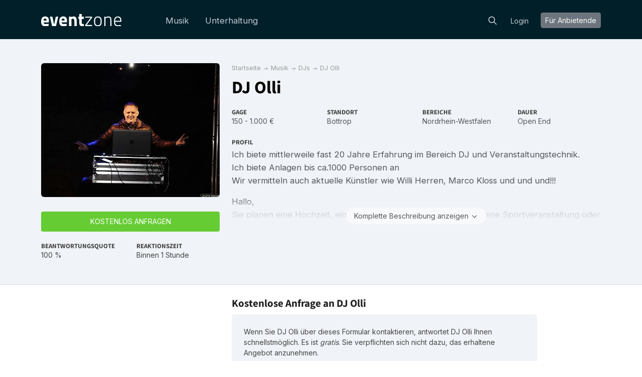

--- FILE ---
content_type: text/html; charset=utf-8
request_url: https://eventzone.de/dj-olli
body_size: 14981
content:
<!DOCTYPE html>
<html lang='de-DE'>
<head>
<meta charset='UTF-8'>
<title>DJ Olli → Hier direkt online buchen
</title>
<link href='https://fonts.googleapis.com' rel='preconnect'>
<link crossorigin='anonymous' href='https://fonts.gstatic.com' rel='preconnect'>
<link href='https://fonts.googleapis.com/css2?family=Inter:wght@200;300;400;700&amp;display=swap' rel='stylesheet'>

<style>
  /* latin-ext */
  @font-face {
    font-family: 'Source Sans Pro';
    font-style: normal;
    font-weight: 300;
    src: local('Source Sans Pro Light'), local('SourceSansPro-Light'), url(https://fonts.gstatic.com/s/sourcesanspro/v10/toadOcfmlt9b38dHJxOBGDOFnJNygIkrHciC8BWzbCz3rGVtsTkPsbDajuO5ueQw.woff2) format('woff2');
    unicode-range: U+0100-024F, U+1E00-1EFF, U+20A0-20AB, U+20AD-20CF, U+2C60-2C7F, U+A720-A7FF;
    font-display: swap;
  }
  /* latin */
  @font-face {
    font-display: swap;
    font-family: 'Source Sans Pro';
    font-style: normal;
    font-weight: 300;
    src: local('Source Sans Pro Light'), local('SourceSansPro-Light'), url(https://fonts.gstatic.com/s/sourcesanspro/v10/toadOcfmlt9b38dHJxOBGCP2LEk6lMzYsRqr3dHFImA.woff2) format('woff2');
    unicode-range: U+0000-00FF, U+0131, U+0152-0153, U+02C6, U+02DA, U+02DC, U+2000-206F, U+2074, U+20AC, U+2212, U+2215;
  }
  /* latin-ext */
  @font-face {
    font-display: swap;
    font-family: 'Source Sans Pro';
    font-style: normal;
    font-weight: 400;
    src: local('Source Sans Pro Regular'), local('SourceSansPro-Regular'), url(https://fonts.gstatic.com/s/sourcesanspro/v10/ODelI1aHBYDBqgeIAH2zlIa1YDtoarzwSXxTHggEXMw.woff2) format('woff2');
    unicode-range: U+0100-024F, U+1E00-1EFF, U+20A0-20AB, U+20AD-20CF, U+2C60-2C7F, U+A720-A7FF;
  }
  /* latin */
  @font-face {
    font-display: swap;
    font-family: 'Source Sans Pro';
    font-style: normal;
    font-weight: 400;
    src: local('Source Sans Pro Regular'), local('SourceSansPro-Regular'), url(https://fonts.gstatic.com/s/sourcesanspro/v10/ODelI1aHBYDBqgeIAH2zlJbPFduIYtoLzwST68uhz_Y.woff2) format('woff2');
    unicode-range: U+0000-00FF, U+0131, U+0152-0153, U+02C6, U+02DA, U+02DC, U+2000-206F, U+2074, U+20AC, U+2212, U+2215;
  }
  /* latin-ext */
  @font-face {
    font-display: swap;
    font-family: 'Source Sans Pro';
    font-style: normal;
    font-weight: 700;
    src: local('Source Sans Pro Bold'), local('SourceSansPro-Bold'), url(https://fonts.gstatic.com/s/sourcesanspro/v10/toadOcfmlt9b38dHJxOBGO4s1Ux4PuImWPk5fSr6HPL3rGVtsTkPsbDajuO5ueQw.woff2) format('woff2');
    unicode-range: U+0100-024F, U+1E00-1EFF, U+20A0-20AB, U+20AD-20CF, U+2C60-2C7F, U+A720-A7FF;
  }
  /* latin */
  @font-face {
    font-display: swap;
    font-family: 'Source Sans Pro';
    font-style: normal;
    font-weight: 700;
    src: local('Source Sans Pro Bold'), local('SourceSansPro-Bold'), url(https://fonts.gstatic.com/s/sourcesanspro/v10/toadOcfmlt9b38dHJxOBGJkF8H8ye47wsfpWywda8og.woff2) format('woff2');
    unicode-range: U+0000-00FF, U+0131, U+0152-0153, U+02C6, U+02DA, U+02DC, U+2000-206F, U+2074, U+20AC, U+2212, U+2215;
  }
</style>

<script type="application/ld+json">
//<![CDATA[
{
  "@context": "https://schema.org",
  "@graph": [
    {
      "@type": "AboutPage",
      "@id": "https://eventzone.de/about#webpage",
      "url": "https://eventzone.de/about",
      "inLanguage": "de-DE",
      "name": "Mogens Birk, Gründer von Eventzone",
      "isPartOf": {
        "@id": "https://eventzone.de/#website"
      },
      "about": {
        "@id": "https://eventzone.de/#org"
      },
      "breadcrumb": {
        "@id": "https://eventzone.de/dj-olli#breadcrumb"
      },
      "primaryImageOfPage": {
        "@id": "https://eventzone.de/about#image-founder"
      },
      "relatedLinks": [
        "https://blog.eventzone.de",
        "https://help.eventzone.de"
      ],
      "mentions": [
        {
          "@id": "https://eventzone.de/service-musik"
        },
        {
          "@id": "https://eventzone.de/service-unterhaltung"
        }
      ],
      "description": "Lesen Sie über die Mission von Eventzone, die Buchungsdienste, die die Plattform anbietet, die Geschichte des Gründers und die Kontaktdaten des Unternehmens."
    },
    {
      "@type": "WebPage",
      "@id": "https://eventzonen.dk/#webpage",
      "url": "https://eventzonen.dk/",
      "inLanguage": "da",
      "name": "Eventzone",
      "description": "Eventzonen - din online platform til eventplanlægning. Planlægger du en fest, et bryllup, en konference eller et andet arrangement? Eventzonen gør det nemt at finde og booke alt hvad du behøver – lokale, musik, underholdning og foredragsholdere. Vi tilbyder et omfattende udvalg af professionelle leverandører indenfor alle kategorier, og vores brugervenlige platform gør det nemt at finde præcis det, du søger. Du kan booke direkte hos leverandørerne og dermed sikre transparente priser og en nem bookingproces. Gør dit næste event uforglemmeligt med Eventzonen!"
    },
    {
      "@type": "WebPage",
      "@id": "https://eventzone.de/#webpage",
      "url": "https://eventzone.de/",
      "inLanguage": "de-de",
      "name": "Eventzone",
      "description": "Planen Sie Ihr nächstes Event? Bei Eventzone finden Sie eine breite Auswahl an talentierten Künstlern - von erfahrenen Musikern, DJs und Sängern bis hin zu Entertainern, Comedians und Showkünstlern. Unsere benutzerfreundliche Plattform ermöglicht es Ihnen, direkt mit den Anbietern in Kontakt zu treten, sodass Sie schnell und sicher die perfekte Darbietung für Ihr Event buchen können. Mit einem starken Netzwerk an Künstlern ist Eventzone eine der verlässlichsten Plattformen für Eventbuchungen. Hier finden Sie den passenden Künstler, der für großartige Stimmung sorgt und unvergessliche Erlebnisse schafft. Erleben Sie die perfekte Kombination aus professionellen Darbietungen und einfacher Buchung mit Eventzone - für ein Event, das begeistert!"
    },
    {
      "@type": "WebPage",
      "@id": "https://eventzone.at/#webpage",
      "url": "https://eventzone.at/",
      "inLanguage": "de-at",
      "name": "Eventzone",
      "description": "Planen Sie Ihr nächstes Event? Bei Eventzone finden Sie eine breite Auswahl an talentierten Künstlern - von erfahrenen Musikern, DJs und Sängern bis hin zu Entertainern, Comedians und Showkünstlern. Unsere benutzerfreundliche Plattform ermöglicht es Ihnen, direkt mit den Anbietern in Kontakt zu treten, sodass Sie schnell und sicher die perfekte Darbietung für Ihr Event buchen können. Mit einem starken Netzwerk an Künstlern ist Eventzone eine der verlässlichsten Plattformen für Eventbuchungen. Hier finden Sie den passenden Künstler, der für großartige Stimmung sorgt und unvergessliche Erlebnisse schafft. Erleben Sie die perfekte Kombination aus professionellen Darbietungen und einfacher Buchung mit Eventzone - für ein Event, das begeistert!"
    },
    {
      "@type": "WebPage",
      "@id": "https://eventzone.ch/#webpage",
      "url": "https://eventzone.ch/",
      "inLanguage": "de-ch",
      "name": "Eventzone",
      "description": "Planen Sie Ihr nächstes Event? Bei Eventzone finden Sie eine breite Auswahl an talentierten Künstlern - von erfahrenen Musikern, DJs und Sängern bis hin zu Entertainern, Comedians und Showkünstlern. Unsere benutzerfreundliche Plattform ermöglicht es Ihnen, direkt mit den Anbietern in Kontakt zu treten, sodass du schnell und sicher die perfekte Darbietung für dein Event buchen kannst. Mit einem starken Netzwerk an Künstlern ist Eventzone eine der verlässlichsten Plattformen für Eventbuchungen. Hier findest du den passenden Künstler, der für großartige Stimmung sorgt und unvergessliche Erlebnisse schafft. Erlebe die perfekte Kombination aus professionellen Darbietungen und einfacher Buchung mit Eventzone - für ein Event, das begeistert!"
    },
    {
      "@type": "WebPage",
      "@id": "https://eventzone.se/#webpage",
      "url": "https://eventzone.se/",
      "inLanguage": "sv-se",
      "name": "Eventzone",
      "description": "Planerar du ditt kommande evenemang? På Eventzone hittar du ett brett urval av talangfulla artister - från erfarna musiker, DJs och sångare till underhållare, komiker och showartister. Vår användarvänliga plattform gör det enkelt att ta kontakt med artisterna direkt, så att du snabbt och tryggt kan boka den perfekta underhållningen till ditt evenemang. Med ett robust nätverk av artister är Eventzone en av de mest pålitliga plattformarna för eventbokningar, och det är här du hittar artister som skapar fantastisk stämning och oförglömliga upplevelser. Upplev den perfekta kombinationen av professionella framträdanden och smidig bokning med Eventzone - för ett evenemang som kommer att göra intryck!"
    },
    {
      "@type": "WebPage",
      "@id": "https://eventzone.co.uk/#webpage",
      "url": "https://eventzone.co.uk/",
      "inLanguage": "en-gb",
      "name": "Eventzone",
      "description": "Planning your next event? At Eventzone, you'll find a wide selection of talented artists - from experienced musicians, DJs, and singers to entertainers, comedians, and show performers. Our user-friendly platform lets you connect directly with performers, making it quick and easy to securely book the perfect act for your event. With a strong network of artists, Eventzone is one of the most reliable platforms for event bookings. Discover the right performer to create a fantastic atmosphere and unforgettable experiences. Experience the perfect blend of professional performances and seamless booking with Eventzone - for an event that truly impresses!"
    },
    {
      "@type": "WebPage",
      "@id": "https://eventzone.ie/#webpage",
      "url": "https://eventzone.ie/",
      "inLanguage": "en-ie",
      "name": "Eventzone",
      "description": "Planning your next event? At Eventzone, you'll find a wide selection of talented artists - from experienced musicians, DJs, and singers to entertainers, comedians, and show performers. Our user-friendly platform lets you connect directly with performers, making it quick and easy to securely book the perfect act for your event. With a strong network of artists, Eventzone is one of the most reliable platforms for event bookings. Discover the right performer to create a fantastic atmosphere and unforgettable experiences. Experience the perfect blend of professional performances and seamless booking with Eventzone - for an event that truly impresses!"
    },
    {
      "@type": "WebPage",
      "@id": "https://eventzone.es/#webpage",
      "url": "https://eventzone.es/",
      "inLanguage": "es-es",
      "name": "Eventzone",
      "description": "¿Planeando tu próximo evento? En Eventzone encontrarás una amplia selección de artistas talentosos, desde músicos, DJs y cantantes experimentados hasta animadores, comediantes y artistas de espectáculos. Nuestra plataforma intuitiva te permite conectar directamente con los artistas, lo que facilita y agiliza la reserva segura del artista perfecto para tu evento. Con una sólida red de artistas, Eventzone es una de las plataformas más fiables para la reserva de eventos. Encuentra al artista ideal para crear un ambiente fantástico y experiencias inolvidables. Experimenta la combinación perfecta de actuaciones profesionales y una reserva sin complicaciones con Eventzone, ¡para un evento que realmente impresione!"
    },
    {
      "@type": "BreadcrumbList",
      "@id": "https://eventzone.de/dj-olli#breadcrumb",
      "itemListElement": [
        {
          "@type": "ListItem",
          "position": 1,
          "name": "Startseite",
          "item": "https://eventzone.de/"
        },
        {
          "@type": "ListItem",
          "position": 2,
          "name": "Musik",
          "item": "https://eventzone.de/musik"
        },
        {
          "@type": "ListItem",
          "position": 3,
          "name": "DJs",
          "item": "https://eventzone.de/djs"
        },
        {
          "@type": "ListItem",
          "position": 4,
          "name": "DJ Olli",
          "item": "https://eventzone.de/dj-olli"
        }
      ]
    },
    {
      "@type": [
        "PerformingGroup",
        "MusicGroup"
      ],
      "@id": "https://eventzone.de/dj-olli#provider",
      "name": "DJ Olli",
      "url": "https://eventzone.de/dj-olli",
      "mainEntityOfPage": {
        "@id": "https://eventzone.de/dj-olli"
      },
      "description": "Ich biete mittlerweile fast 20 Jahre Erfahrung im Bereich DJ und Veranstaltungstechnik.\r\nIch biete Anlagen bis ca.1000 Personen an \r\nWir vermitteln auch aktuelle Künstler wie Willi Herren, Marco Kloss und und und!!!\r\n\r\nHallo,\r\nSie planen eine Hochzeit, einen Geburtstag, eine Betriebsfeier, eine Sportveranstaltung oder ein anderes Event? Dann profitieren auch Sie von meinen mehr als 20 Jahren Erfahrung im mobilen DJ Geschäft.\r\nSie wünschen sich Stimmung und Gäste die ausgelassen das Tanzbein schwingen?\r\nDann würde ich mich freuen mit Ihnen Ihre Feier zu planen.\r\nGerne mache ich Ihnen ein Angebot für ihre Feier, auch Pauschal und Open End.\r\nWir gestalten Ihre Veranstaltung zu einen Erlebnis.\r\nWenn Ihnen mein Angebot zusagt, werden wir uns persönlich Treffen um Ihre Wünsche\r\nund meine Ideen auszutauschen.\r\nHabe ich Ihre Neugierde geweckt, oder haben Sie noch fragen? Dann melden Sie sich einfach bei mir. Auch gerne telefonisch.",
      "genre": [
        "DJs"
      ],
      "keywords": [
        "DJ für Abiball",
        "DJ für Betriebsfeier",
        "DJ für Dorffest",
        "DJ für Familienfeier",
        "DJ für Gartenparty",
        "DJ für Geburtstag",
        "DJ für goldene Hochzeit",
        "DJ für Polterabend",
        "DJ für Silberhochzeit",
        "DJ für Silvester",
        "DJ für Vereinsfeier",
        "DJ für Weihnachtsfeier",
        "Event-DJ",
        "Hochzeits DJ",
        "Mobile Diskothek für Betriebsfeier",
        "Mobile Diskothek für Dorffest",
        "Mobile Diskothek für Familienfeier",
        "Mobile Diskothek für Gartenparty",
        "Mobile Diskothek für Geburtstag",
        "Mobile Diskothek für goldene Hochzeit",
        "Mobile Diskothek für Hochzeit",
        "Mobile Diskothek für Polterabend",
        "Mobile Diskothek für Silberhochzeit",
        "Mobile Diskothek für Silvester",
        "Mobile Diskothek für Vereinsfeier",
        "Mobile Diskothek für Weihnachtsfeier",
        "Party-DJ",
        "Partymusik",
        "Partymusik für Dorffest",
        "Partymusik für Geburtstag",
        "Partymusik für Hochzeit",
        "Partymusik für Silberhochzeit",
        "Partymusik für Weihnachtsfeier",
        "Tanzmusik"
      ],
      "image": {
        "@type": "ImageObject",
        "@id": "https://eventzone.de/dj-olli#image-1",
        "url": "https://res.cloudinary.com/db2o7exxf/image/upload/c_fill,e_sharpen:100,f_auto,fl_strip_profile,g_faces:center,h_190,q_auto:eco,w_285/v1540754657/rwqo2i5gbujvohf2ze1a?_a=BACHbCGT",
        "contentUrl": "https://res.cloudinary.com/db2o7exxf/image/upload/c_fill,e_sharpen:100,f_auto,fl_strip_profile,g_faces:center,h_190,q_auto:eco,w_285/v1540754657/rwqo2i5gbujvohf2ze1a?_a=BACHbCGT",
        "caption": "DJ Olli",
        "width": 285,
        "height": 190,
        "representativeOfPage": true
      },
      "location": {
        "@type": "Place",
        "address": {
          "@type": "PostalAddress",
          "addressLocality": "Bottrop",
          "addressRegion": "Nordrhein-Westfalen",
          "addressCountry": "DE"
        }
      },
      "areaServed": [
        {
          "@type": "AdministrativeArea",
          "name": "Nordrhein-Westfalen"
        }
      ],
      "contactPoint": {
        "@type": "ContactPoint",
        "contactType": "booking",
        "url": "https://eventzone.de/dj-olli",
        "availableLanguage": [
          "de-DE"
        ]
      },
      "review": [],
      "identifier": {
        "@type": "PropertyValue",
        "propertyID": "eventzone:artistId",
        "value": "1629"
      }
    },
    {
      "@type": "ProfilePage",
      "@id": "https://eventzone.de/dj-olli#webpage",
      "url": "https://eventzone.de/dj-olli",
      "inLanguage": "de-DE",
      "name": "DJ Olli",
      "isPartOf": {
        "@id": "https://eventzone.de/#website"
      },
      "breadcrumb": {
        "@id": "https://eventzone.de/dj-olli#breadcrumb"
      },
      "primaryImageOfPage": {
        "@id": "https://eventzone.de/dj-olli#image-1"
      },
      "mainEntity": {
        "@id": "https://eventzone.de/dj-olli#provider"
      },
      "about": {
        "@id": "https://eventzone.de/dj-olli#provider"
      }
    },
    {
      "@type": "ImageObject",
      "@id": "https://eventzone.de/dj-olli#image-1",
      "url": "https://res.cloudinary.com/db2o7exxf/image/upload/c_fill,e_sharpen:100,f_auto,fl_strip_profile,g_faces:center,h_190,q_auto:eco,w_285/v1540754657/rwqo2i5gbujvohf2ze1a?_a=BACHbCGT",
      "contentUrl": "https://res.cloudinary.com/db2o7exxf/image/upload/c_fill,e_sharpen:100,f_auto,fl_strip_profile,g_faces:center,h_190,q_auto:eco,w_285/v1540754657/rwqo2i5gbujvohf2ze1a?_a=BACHbCGT",
      "caption": "DJ Olli",
      "width": 285,
      "height": 190
    },
    {
      "@type": "Service",
      "@id": "https://eventzone.de/dj-olli#service",
      "name": "DJ Olli – live performance",
      "serviceType": "Musik",
      "provider": {
        "@id": "https://eventzone.de/dj-olli#provider"
      },
      "availableChannel": {
        "@type": "ServiceChannel",
        "serviceUrl": "https://eventzone.de/dj-olli",
        "availableLanguage": [
          "de-DE"
        ],
        "processingTime": "PT54M18S"
      },
      "offers": {
        "@type": "Offer",
        "@id": "https://eventzone.de/dj-olli#offer",
        "url": "https://eventzone.de/dj-olli#booking",
        "priceCurrency": "EUR",
        "priceSpecification": {
          "@type": "PriceSpecification",
          "minPrice": "150",
          "maxPrice": "1.000",
          "priceCurrency": "EUR"
        },
        "additionalProperty": [
          {
            "@type": "PropertyValue",
            "name": "responseRate90d",
            "value": 100,
            "unitText": "percent",
            "description": "Antwortrate basierend auf den letzten 90 Tagen"
          },
          {
            "@type": "PropertyValue",
            "name": "inquiries90d",
            "value": 5,
            "description": "Anzahl der Anfragen in den letzten 90 Tagen erhalten"
          }
        ]
      },
      "potentialAction": {
        "@type": "ReserveAction",
        "name": "Angebot erhalten",
        "target": {
          "@type": "EntryPoint",
          "urlTemplate": "https://eventzone.de/dj-olli",
          "inLanguage": "de-DE",
          "actionPlatform": [
            "http://schema.org/DesktopWebPlatform",
            "http://schema.org/MobileWebPlatform"
          ]
        }
      }
    }
  ]
}
//]]>
</script>

    <!-- Google Tag Manager -->
    <script>(function(w,d,s,l,i){w[l]=w[l]||[];w[l].push({'gtm.start':
    new Date().getTime(),event:'gtm.js'});var f=d.getElementsByTagName(s)[0],
    j=d.createElement(s),dl=l!='dataLayer'?'&l='+l:'';j.async=true;j.src=
    'https://www.googletagmanager.com/gtm.js?id='+i+dl;f.parentNode.insertBefore(j,f);
    })(window,document,'script','dataLayer','GTM-PGH84B');</script>
    <!-- End Google Tag Manager -->

<link rel="stylesheet" href="/assets/frontend-7a4221ed.css" data-turbo-track="reload" />
<script src="/vite/assets/frontend-BP8Ke5nS.js" crossorigin="anonymous" type="module" defer="defer"></script><link rel="modulepreload" href="/vite/assets/index-MSk7lDT5.js" as="script" crossorigin="anonymous" defer="defer">
<link rel="modulepreload" href="/vite/assets/stimulus-reveal-controller-DJB9cJF_.js" as="script" crossorigin="anonymous" defer="defer">
<link rel="shortcut icon" type="image/x-icon" href="/assets/icons/favicon/favicon-f27c1a8b.ico" />
<link rel="apple-touch-icon" sizes="57x57" href="/assets/icons/favicon/apple-icon-57x57-6385b88a.png" />
<link rel="apple-touch-icon" sizes="60x60" href="/assets/icons/favicon/apple-icon-60x60-b9500ba4.png" />
<link rel="apple-touch-icon" sizes="72x72" href="/assets/icons/favicon/apple-icon-72x72-677b51a2.png" />
<link rel="apple-touch-icon" sizes="76x76" href="/assets/icons/favicon/apple-icon-76x76-598c8532.png" />
<link rel="apple-touch-icon" sizes="114x114" href="/assets/icons/favicon/apple-icon-114x114-3beb5466.png" />
<link rel="apple-touch-icon" sizes="120x120" href="/assets/icons/favicon/apple-icon-120x120-e01fe4f2.png" />
<link rel="apple-touch-icon" sizes="144x144" href="/assets/icons/favicon/apple-icon-144x144-7519d85e.png" />
<link rel="apple-touch-icon" sizes="152x152" href="/assets/icons/favicon/apple-icon-152x152-fe65cfd1.png" />
<link rel="apple-touch-icon" sizes="180x180" href="/assets/icons/favicon/apple-icon-180x180-140ed902.png" />
<link rel="icon" type="image/png" sizes="36x36" href="/assets/icons/favicon/android-icon-36x36-1a464119.png" />
<link rel="icon" type="image/png" sizes="48x48" href="/assets/icons/favicon/android-icon-48x48-a8fec6ef.png" />
<link rel="icon" type="image/png" sizes="72x72" href="/assets/icons/favicon/android-icon-72x72-677b51a2.png" />
<link rel="icon" type="image/png" sizes="96x96" href="/assets/icons/favicon/android-icon-96x96-122592d5.png" />
<link rel="icon" type="image/png" sizes="144x144" href="/assets/icons/favicon/android-icon-144x144-7519d85e.png" />
<link rel="icon" type="image/png" sizes="192x192" href="/assets/icons/favicon/android-icon-192x192-dcd61564.png" />
<link rel="manifest" href="/assets/icons/favicon/manifest-9227eaf1.json" />
<meta name="msapplication-TileColor" content="#ffffff" />
<meta name="msapplication-TileImage" content="/assets/icons/favicon/ms-icon-144x144-7519d85e.png" />
<meta name="theme-color" content="#ffffff" />

<meta name="csrf-param" content="authenticity_token" />
<meta name="csrf-token" content="gsks9kGv9p2fVCdhwpbUMia2NejRT65IT6OiPerWFMj3SPV8ZjUoY7HVnQERuDXX7cQjIqnN25lrvdicN_G4xw" />
<link rel="alternate" href="https://eventzone.de/dj-olli" hreflang="de-DE" />
<meta content='Ich biete mittlerweile fast 20 Jahre Erfahrung im Bereich DJ und Veranstaltungstechnik.
Ich biete Anlagen bis ca.1000 Personen an 
Wir vermitteln auch aktuelle Künstler wie Willi Herren, Marco Kloss und und und!!!

Hallo,
Sie planen eine Hochzeit, einen Geburtstag, eine Betriebsfeier, eine Sportveranstaltung oder ein anderes Event? Dann profitieren auch Sie von meinen mehr als 20 Jahren Erfahrung im mobilen DJ Geschäft.
Sie wünschen sich Stimmung und Gäste die ausgelassen das Tanzbein schwingen?
Dann würde ich mich freuen mit Ihnen Ihre Feier zu planen.
Gerne mache ich Ihnen ein Angebot für ihre Feier, auch Pauschal und Open End.
Wir gestalten Ihre Veranstaltung zu einen Erlebnis.
Wenn Ihnen mein Angebot zusagt, werden wir uns persönlich Treffen um Ihre Wünsche
und meine Ideen auszutauschen.
Habe ich Ihre Neugierde geweckt, oder haben Sie noch fragen? Dann melden Sie sich einfach bei mir. Auch gerne telefonisch.' name='description'>
<meta content='width=device-width,initial-scale=1' name='viewport'>
<meta content='telephone=no' name='format-detection'>
<meta content='IE=edge' http-equiv='X-UA-Compatible'>

<link href='https://res.cloudinary.com/db2o7exxf/image/upload/c_fill,e_sharpen:100,f_auto,fl_strip_profile,g_faces:center,h_525,q_auto:good,w_700/v1540754657/rwqo2i5gbujvohf2ze1a?_a=BACHbCGT' rel='image_src'>
<meta content='https://res.cloudinary.com/db2o7exxf/image/upload/c_fill,e_sharpen:100,f_auto,fl_strip_profile,g_faces:center,h_525,q_auto:good,w_700/v1540754657/rwqo2i5gbujvohf2ze1a?_a=BACHbCGT' property='og:image'>

</head>

<body class='' id='profile'>
    <!-- Google Tag Manager (noscript) -->
    <noscript><iframe src="https://www.googletagmanager.com/ns.html?id=GTM-PGH84B"
    height="0" width="0" style="display:none;visibility:hidden"></iframe></noscript>
    <!-- End Google Tag Manager (noscript) -->


<header>
<div class='container py-sm-1'>
<nav class='navbar navbar-expand-lg'>
<a class="navbar-brand" href="/"><img alt="Eventzone" src="[data-uri]
ZW5lcmF0b3I6IEFkb2JlIElsbHVzdHJhdG9yIDE5LjIuMSwgU1ZHIEV4cG9y
dCBQbHVnLUluIC4gU1ZHIFZlcnNpb246IDYuMDAgQnVpbGQgMCkgIC0tPgo8
c3ZnIHZlcnNpb249IjEuMSIgaWQ9IkxheWVyXzEiIHhtbG5zPSJodHRwOi8v
d3d3LnczLm9yZy8yMDAwL3N2ZyIgeG1sbnM6eGxpbms9Imh0dHA6Ly93d3cu
dzMub3JnLzE5OTkveGxpbmsiIHg9IjBweCIgeT0iMHB4IgoJIHZpZXdCb3g9
IjAgMCAzNTIuMiA1Mi4xIiBzdHlsZT0iZW5hYmxlLWJhY2tncm91bmQ6bmV3
IDAgMCAzNTIuMiA1Mi4xOyIgeG1sOnNwYWNlPSJwcmVzZXJ2ZSIgZmlsbD0i
I2ZmZmZmZiI+CjxnPgoJPHBhdGggZD0iTTMyLjksNDEuOWwwLjIsNy45YzAs
MC03LjMsMi4yLTE1LjQsMi4yQzQuOSw1Mi4xLDAsNDUuMywwLDMxLjdjMC0x
Myw1LjYtMjEuNCwxNy4zLTIxLjRjMTEuOCwwLDE3LDcsMTcsMTcuOWwtMC44
LDcuNAoJCUgxMC44YzAuMSw0LjIsMi4yLDcsNy43LDdDMjQuMiw0Mi42LDMy
LjksNDEuOSwzMi45LDQxLjl6IE0yMy44LDI3LjZjMC01LjMtMS40LTguNC02
LjUtOC40Yy01LjEsMC02LjUsMy40LTYuNiw4LjRIMjMuOHoiLz4KCTxwYXRo
IGQ9Ik00OS41LDExLjJsNi42LDMxLjJoMS40bDYuNy0zMS4ySDc1bC05LjYs
MzkuOUg0OGwtOS42LTM5LjlINDkuNXoiLz4KCTxwYXRoIGQ9Ik0xMTIuMiw0
MS45bDAuMiw3LjljMCwwLTcuMywyLjItMTUuNCwyLjJjLTEyLjcsMC0xNy42
LTYuOC0xNy42LTIwLjRjMC0xMyw1LjYtMjEuNCwxNy4zLTIxLjRjMTEuOCww
LDE3LDcsMTcsMTcuOQoJCWwtMC44LDcuNEg5MC4xYzAuMSw0LjIsMi4yLDcs
Ny43LDdDMTAzLjUsNDIuNiwxMTIuMiw0MS45LDExMi4yLDQxLjl6IE0xMDMs
MjcuNmMwLTUuMy0xLjQtOC40LTYuNS04LjRjLTUuMSwwLTYuNSwzLjQtNi42
LDguNAoJCUgxMDN6Ii8+Cgk8cGF0aCBkPSJNMTIyLjQsNTEuMVYxMS4yaDEw
LjdWMTNjMCwwLDUuOC0yLjcsOS41LTIuN2MxMC40LDAsMTMuNyw3LjgsMTMu
NywyMHYyMC45aC0xMC43VjMwLjJjMC01LjMtMC44LTEwLjItNS4yLTEwLjIK
CQljLTIuNiwwLTcuMywxLjQtNy4zLDEuNHYyOS43SDEyMi40eiIvPgoJPHBh
dGggZD0iTTE3OC4yLDIwLjZ2MTUuN2MwLDQsMS4yLDYuMSwzLjQsNi4xYzIu
MiwwLDUuNy0wLjIsNS43LTAuMmwwLjUsOC42YzAsMC01LDEuMi03LjgsMS4y
Yy04LjksMC0xMi41LTQuNS0xMi41LTE1LjJWMjAuNgoJCWgtNC4zdi05LjRo
NC4zVjBoMTAuN3YxMS4zaDkuNHY5LjRIMTc4LjJ6Ii8+Cgk8cGF0aCBkPSJN
MTkzLjgsMTEuMWgyOS43djQuM2wtMjMuOCwzMS40aDIzLjh2NC4zaC0yOS43
di00LjNsMjMuOS0zMS40aC0yMy45VjExLjF6Ii8+Cgk8cGF0aCBkPSJNMjY1
LjgsMzAuNmMwLDE0LjMtMy4zLDIxLjQtMTYuNiwyMS40Yy0xMy40LDAtMTYu
OS02LjMtMTYuOS0yMS40YzAtMTQuMiw0LjUtMjAuMSwxNi45LTIwLjEKCQlD
MjYwLjcsMTAuNCwyNjUuOCwxNi42LDI2NS44LDMwLjZ6IE0yNjAuOCwzMC42
YzAtMTEuNC0zLjUtMTUuOC0xMS43LTE1LjhjLTkuMiwwLTEyLDMuOC0xMiwx
NS44YzAsMTIuMiwxLjcsMTcuMSwxMiwxNy4xCgkJUzI2MC44LDQyLDI2MC44
LDMwLjZ6Ii8+Cgk8cGF0aCBkPSJNMjc3LjQsNTEuMXYtNDBoNC44VjE0YzAs
MCw2LjktMy42LDEzLTMuNmMxMSwwLDEzLjQsNSwxMy40LDE5Ljl2MjAuOGgt
NC43VjMwLjRjMC0xMS43LTEuMy0xNS42LTkuMi0xNS42CgkJYy02LDAtMTIu
NCwzLjQtMTIuNCwzLjR2MzNIMjc3LjR6Ii8+Cgk8cGF0aCBkPSJNMzUwLjYs
NDYuOGwwLjIsNGMwLDAtOSwxLjEtMTUuMywxLjFjLTExLjktMC4xLTE1LjUt
Ny4zLTE1LjUtMjAuNmMwLTE1LjQsNi43LTIwLjksMTYuNS0yMC45YzEwLjMs
MCwxNS44LDUuNCwxNS44LDE4LjkKCQlsLTAuMiwzLjhoLTI3LjJjMCw5LjQs
Mi43LDE0LjQsMTEuMSwxNC40QzM0MS44LDQ3LjUsMzUwLjYsNDYuOCwzNTAu
Niw0Ni44eiBNMzQ3LjQsMjkuMWMwLTEwLjYtMy40LTE0LjUtMTEtMTQuNQoJ
CWMtNy4zLDAtMTEuNiw0LjEtMTEuNiwxNC41SDM0Ny40eiIvPgo8L2c+Cjwv
c3ZnPgo=
" />
</a><button class='navbar-toggler collapsed' data-bs-target='#navbar' data-bs-toggle='collapse' type='button'>
<svg xmlns="http://www.w3.org/2000/svg" width="24" height="24" viewbox="0 0 24 24" fill="none" stroke="currentColor" stroke-width="2" stroke-linecap="round" stroke-linejoin="round" class="icon icon-tabler icons-tabler-outline icon-tabler-menu-2 icon-md">
  <path stroke="none" d="M0 0h24v24H0z" fill="none"></path>
  <path d="M4 6l16 0"></path>
  <path d="M4 12l16 0"></path>
  <path d="M4 18l16 0"></path>
</svg>
</button>
<div class='collapse navbar-collapse' id='navbar'>
<ul class='navbar-nav mt-4 mt-lg-0 ms-lg-5'>
<li class='nav-item ms-lg-3 mt-lg-2 pb-lg-1'>
<a class="nav-link section-link " href="/musik">Musik</a>
</li>
<li class='nav-item ms-lg-3 mt-lg-2 pb-lg-1'>
<a class="nav-link section-link " href="/unterhaltung">Unterhaltung</a>
</li>
</ul>

<hr class='my-2 d-lg-none'>
<ul class='navbar-nav ms-auto mb-2 mb-lg-0'>
<li class='nav-item mt-sm-1 d-inline-block'>
<form class="navbar-form nav-link" action="https://eventzone.de/search" accept-charset="UTF-8" method="get"><a href="/search"><svg xmlns="http://www.w3.org/2000/svg" width="24" height="24" viewbox="0 0 24 24" fill="none" stroke="currentColor" stroke-width="2" stroke-linecap="round" stroke-linejoin="round" class="icon icon-tabler icons-tabler-outline icon-tabler-search icon-sm mt-1 navbar-form-control">
  <path stroke="none" d="M0 0h24v24H0z" fill="none"></path>
  <path d="M10 10m-7 0a7 7 0 1 0 14 0a7 7 0 1 0 -14 0"></path>
  <path d="M21 21l-6 -6"></path>
</svg>
</a><input type="text" name="query" id="query" class="navbar-form-searchfield" placeholder="Suchen nach Künstler&hellip;" />
</form></li>
<li class='nav-item ms-lg-2 mt-lg-2 pb-lg-1'>
<a class="nav-link" data-remote="/sign_in" data-bs-toggle="modal" data-bs-target="#signInModal" href="/sign_in">Login</a>
</li>
<li class='nav-item ms-lg-3 mt-lg-2 pb-1'>
<div class='dropdown'>
<button class='btn btn-sm btn-secondary navbar-button text-capitalize' data-bs-toggle='dropdown' type='button'>
Für Anbietende
</button>
<div class='navbar-dropdown-menu dropdown-menu dropdown-menu-end dropdown-menu-dark'>
<div class='d-flex text-center mx-2'>
<a class="dropdown-item rounded-1 py-3" href="/providers/artist"><svg xmlns="http://www.w3.org/2000/svg" width="24" height="24" viewbox="0 0 24 24" fill="none" stroke="currentColor" stroke-width="2" stroke-linecap="round" stroke-linejoin="round" class="icon icon-tabler icons-tabler-outline icon-tabler-microphone icon-xl mb-1">
  <path stroke="none" d="M0 0h24v24H0z" fill="none"></path>
  <path d="M9 2m0 3a3 3 0 0 1 3 -3h0a3 3 0 0 1 3 3v5a3 3 0 0 1 -3 3h0a3 3 0 0 1 -3 -3z"></path>
  <path d="M5 10a7 7 0 0 0 14 0"></path>
  <path d="M8 21l8 0"></path>
  <path d="M12 17l0 4"></path>
</svg>
<div class='fs-6'>
Künstler
</div>
<div class='small lh-sm text-wrap'>
<small class='opacity-50'>
Musiker, DJs, Komiker etc.
</small>
</div>
</a></div>
</div>
</div>
</li>
</ul>
</div>
</nav>
</div>

</header>
<div class='content'>
<div class='profile'>
<div class='profile-top py-3 py-lg-5'>
<div class='container'>
<div class='row'>
<div class='col-lg-4'>
<div data-controller='gallery'>
<div class='profile-photo-image section'>
<a rel="gallery" class="gallery-photo-large" data-action="gallery#show" data-gallery-target="link" data-gallery-index-param="0" data-thumb="https://res.cloudinary.com/db2o7exxf/image/upload/c_fill,e_sharpen:100,f_auto,fl_strip_profile,g_faces:center,h_128,q_auto:good,w_171/v1540754657/rwqo2i5gbujvohf2ze1a?_a=BACHbCGT" data-fancybox="gallery" href="https://res.cloudinary.com/db2o7exxf/image/upload/f_auto,q_auto/v1540754657/rwqo2i5gbujvohf2ze1a?_a=BACHbCGT"><img class="gallery-photo-thumbnail img-fluid rounded w-100" srcset="https://res.cloudinary.com/db2o7exxf/image/upload/c_fill,e_sharpen:100,f_auto,fl_strip_profile,g_faces:center,h_525,q_auto:good,w_700/v1540754657/rwqo2i5gbujvohf2ze1a?_a=BACHbCGT 700w," sizes="(min-width: 991px) 800px, (min-width: 576px) 500px, 300px" height="525" width="700" loading="lazy" src="https://res.cloudinary.com/db2o7exxf/image/upload/c_fill,e_sharpen:100,f_auto,fl_strip_profile,g_faces:center,h_50,q_auto:best,w_70/v1540754657/rwqo2i5gbujvohf2ze1a?_a=BACHbCGT" /></a>
</div>
<div class='section mt-2' id='gallery'>
<div class='row g-2'>
<br class='clear'>
<!-- / Load the rest of the pictures, but don't show their thumbnails -->
<div class='d-none'>
</div>
</div>
</div>
</div>

<div class='artist-profile-contact mt-2'>
<a class="artist-profile-contact-button" data-scroll="smooth" href="https://eventzone.de/dj-olli#booking-form">Kostenlos anfragen</a>
</div>
<div class='mt-2 d-lg-none'>
<ul class="container breadcrumb-list"><li><meta content="1" /><a href="https://eventzone.de/"><span>Startseite</span></a></li><li><svg xmlns="http://www.w3.org/2000/svg" width="24" height="24" viewbox="0 0 24 24" fill="none" stroke="currentColor" stroke-width="2" stroke-linecap="round" stroke-linejoin="round" class="icon icon-tabler icons-tabler-outline icon-tabler-arrow-narrow-right icon-xxs mx-1">
  <path stroke="none" d="M0 0h24v24H0z" fill="none"></path>
  <path d="M5 12l14 0"></path>
  <path d="M15 16l4 -4"></path>
  <path d="M15 8l4 4"></path>
</svg><meta content="2" /><a href="https://eventzone.de/musik"><span>Musik</span></a></li><li><svg xmlns="http://www.w3.org/2000/svg" width="24" height="24" viewbox="0 0 24 24" fill="none" stroke="currentColor" stroke-width="2" stroke-linecap="round" stroke-linejoin="round" class="icon icon-tabler icons-tabler-outline icon-tabler-arrow-narrow-right icon-xxs mx-1">
  <path stroke="none" d="M0 0h24v24H0z" fill="none"></path>
  <path d="M5 12l14 0"></path>
  <path d="M15 16l4 -4"></path>
  <path d="M15 8l4 4"></path>
</svg><meta content="3" /><a href="https://eventzone.de/djs"><span>DJs</span></a></li><li><svg xmlns="http://www.w3.org/2000/svg" width="24" height="24" viewbox="0 0 24 24" fill="none" stroke="currentColor" stroke-width="2" stroke-linecap="round" stroke-linejoin="round" class="icon icon-tabler icons-tabler-outline icon-tabler-arrow-narrow-right icon-xxs mx-1">
  <path stroke="none" d="M0 0h24v24H0z" fill="none"></path>
  <path d="M5 12l14 0"></path>
  <path d="M15 16l4 -4"></path>
  <path d="M15 8l4 4"></path>
</svg><meta content="4" /><span>DJ Olli</span></li></ul>
</div>
<h1 class='d-block d-lg-none artist-profile-name mt-2 item fn'>
DJ Olli
</h1>
<div class='row'>
<div class='col-6 artist-stats mt-2'>
<h2 class='artist-details-label'>Beantwortungsquote</h2>
100 %
</div>
<div class='col-6 artist-stats mt-2'>
<h2 class='artist-details-label'>Reaktionszeit</h2>
Binnen 1 Stunde
</div>
</div>
</div>
<div class='col-lg-8 artist-profile'>
<div class='d-none d-lg-block'>
<ul class="container breadcrumb-list"><li><meta content="1" /><a href="https://eventzone.de/"><span>Startseite</span></a></li><li><svg xmlns="http://www.w3.org/2000/svg" width="24" height="24" viewbox="0 0 24 24" fill="none" stroke="currentColor" stroke-width="2" stroke-linecap="round" stroke-linejoin="round" class="icon icon-tabler icons-tabler-outline icon-tabler-arrow-narrow-right icon-xxs mx-1">
  <path stroke="none" d="M0 0h24v24H0z" fill="none"></path>
  <path d="M5 12l14 0"></path>
  <path d="M15 16l4 -4"></path>
  <path d="M15 8l4 4"></path>
</svg><meta content="2" /><a href="https://eventzone.de/musik"><span>Musik</span></a></li><li><svg xmlns="http://www.w3.org/2000/svg" width="24" height="24" viewbox="0 0 24 24" fill="none" stroke="currentColor" stroke-width="2" stroke-linecap="round" stroke-linejoin="round" class="icon icon-tabler icons-tabler-outline icon-tabler-arrow-narrow-right icon-xxs mx-1">
  <path stroke="none" d="M0 0h24v24H0z" fill="none"></path>
  <path d="M5 12l14 0"></path>
  <path d="M15 16l4 -4"></path>
  <path d="M15 8l4 4"></path>
</svg><meta content="3" /><a href="https://eventzone.de/djs"><span>DJs</span></a></li><li><svg xmlns="http://www.w3.org/2000/svg" width="24" height="24" viewbox="0 0 24 24" fill="none" stroke="currentColor" stroke-width="2" stroke-linecap="round" stroke-linejoin="round" class="icon icon-tabler icons-tabler-outline icon-tabler-arrow-narrow-right icon-xxs mx-1">
  <path stroke="none" d="M0 0h24v24H0z" fill="none"></path>
  <path d="M5 12l14 0"></path>
  <path d="M15 16l4 -4"></path>
  <path d="M15 8l4 4"></path>
</svg><meta content="4" /><span>DJ Olli</span></li></ul>
</div>
<h1 class='d-none d-lg-block artist-profile-name mt-2 mb-2 item fn'>
DJ Olli
</h1>
<div class='artist-details'>
<div class='row'>
<div class='col-6 col-lg-3'>
<h2 class='artist-details-label'>Gage</h2>
<div class='text-muted'>150  - 1.000 €</div>
</div>
<div class='col-6 col-lg-3'>
<h2 class='artist-details-label'>Standort</h2>
<div class='text-muted'><a href="/bottrop">Bottrop</a></div>
</div>
<div class='col-6 col-lg-3'>
<h2 class='artist-details-label'>Bereiche</h2>
<div class='text-muted'><a href="/nordrhein-westfalen">Nordrhein-Westfalen</a></div>
</div>
<div class='col-6 col-lg-3'>
<h2 class='artist-details-label'>Dauer</h2>
<div class='text-muted'>
<span>
Open End
</span>
</div>
</div>
</div>
</div>
<h2 class='artist-details-label mb-1 mt-4'>
Profil
</h2>
<div class='description artist-profile-description text-muted text-center position-relative pb-5' data-controller='toggle-content' data-toggle-content-initial-height-value='160'>
<div class='text-start'>
<p>Ich biete mittlerweile fast 20 Jahre Erfahrung im Bereich DJ und Veranstaltungstechnik.
<br>Ich biete Anlagen bis ca.1000 Personen an 
<br>Wir vermitteln auch aktuelle Künstler wie Willi Herren, Marco Kloss und und und!!!</p>

<p>Hallo,
<br>Sie planen eine Hochzeit, einen Geburtstag, eine Betriebsfeier, eine Sportveranstaltung oder ein anderes Event? Dann profitieren auch Sie von meinen mehr als 20 Jahren Erfahrung im mobilen DJ Geschäft.
<br>Sie wünschen sich Stimmung und Gäste die ausgelassen das Tanzbein schwingen?
<br>Dann würde ich mich freuen mit Ihnen Ihre Feier zu planen.
<br>Gerne mache ich Ihnen ein Angebot für ihre Feier, auch Pauschal und Open End.
<br>Wir gestalten Ihre Veranstaltung zu einen Erlebnis.
<br>Wenn Ihnen mein Angebot zusagt, werden wir uns persönlich Treffen um Ihre Wünsche
<br>und meine Ideen auszutauschen.
<br>Habe ich Ihre Neugierde geweckt, oder haben Sie noch fragen? Dann melden Sie sich einfach bei mir. Auch gerne telefonisch.</p>
</div>
<div class='venue-button-wrapper artist-button-wrapper'>
<button class='btn btn-sm btn-light btn-truncate text-decoration-none mt-4 mb-2' data-action='click-&gt;toggle-content#toggle' data-toggle-content-target='toggle'>
<div data-toggle-content-target='expand'>
<div class='more text-muted'>
<span>Komplette Beschreibung anzeigen</span>
<svg xmlns="http://www.w3.org/2000/svg" width="24" height="24" viewbox="0 0 24 24" fill="none" stroke="currentColor" stroke-width="2" stroke-linecap="round" stroke-linejoin="round" class="icon icon-tabler icons-tabler-outline icon-tabler-chevron-down icon-xs">
  <path stroke="none" d="M0 0h24v24H0z" fill="none"></path>
  <path d="M6 9l6 6l6 -6"></path>
</svg>
</div>
</div>
<div class='d-none' data-toggle-content-target='collapse'>
<div class='more text-muted'>
<span>Beschreibung ausblenden</span>
<svg xmlns="http://www.w3.org/2000/svg" width="24" height="24" viewbox="0 0 24 24" fill="none" stroke="currentColor" stroke-width="2" stroke-linecap="round" stroke-linejoin="round" class="icon icon-tabler icons-tabler-outline icon-tabler-chevron-up icon-xs">
  <path stroke="none" d="M0 0h24v24H0z" fill="none"></path>
  <path d="M6 15l6 -6l6 6"></path>
</svg>
</div>
</div>
</button>
</div>
</div>
</div>
</div>
</div>
</div>
<div class='container'>
<div class='row pt-sm-3'>
<div class='col-lg-4'>
<div class='row'>
<div class='col-md-6 col-lg-12'>

</div>
<div class='col-lg-12 d-none d-lg-block'>

</div>
</div>
</div>
<div class='col-lg-8'>
<div class='movie'></div>
<div class='artist-profile-tags d-lg-none'>

</div>
<div class='artist-profile-booking-form' id='booking-form'>
<div class='row'>
<div class='col-lg-12 col-xl-10 col-xxl-9'>
<h2 class='artist-profile-headline mt-2'>
Kostenlose Anfrage an DJ Olli
</h2>
<div class='booking-form rounded p-3 p-md-4 mb-3 mb-md-5'>
<p>Wenn Sie DJ Olli über dieses Formular kontaktieren, antwortet DJ Olli Ihnen schnellstmöglich. Es ist <em>gratis</em>. Sie verpflichten sich nicht dazu, das erhaltene Angebot anzunehmen.</p>
<div class='row'>
<div class='col-lg-12 js-booking-form-outlet' data-booking-form-artist-name-value='DJ Olli' data-booking-form-categories-value='Musik &gt; DJs' data-booking-form-email-regex-value='^[-a-z0-9~!$%^&amp;*_=+}{\&#39;?]+(\.[-a-z0-9~!$%^&amp;*_=+}{\&#39;?]+)*@((\[[0-9]{1,3}\.[0-9]{1,3}\.[0-9]{1,3}\.[0-9]{1,3}\])|(([a-zA-Z\-0-9]+\.)+[a-zA-Z]{2,}))$' data-booking-form-translations-value='{&quot;invalid_email&quot;:&quot;Bitte eine gültige E-Mail-Adresse eingeben. &quot;,&quot;invalid_name&quot;:&quot;Der Name muss angegeben werden&quot;,&quot;invalid_phone&quot;:&quot;Bitte eine gültige Telefonnummer eingeben.&quot;,&quot;invalid_date&quot;:&quot;Ungültiges Datum für die Veranstaltung&quot;}' data-controller='booking-form'>
<form data-remote="true" data-booking-form-target="form" class="simple_form new_booking_event" id="new_booking_event" novalidate="novalidate" action="/booking_events" accept-charset="UTF-8" method="post"><input type="hidden" name="authenticity_token" value="czHhdEAANkT1axe4wsUWG5DmVhzxpdgeTS9KAnBdb9XbV5orapEbJX5GcN-X23TB319tWZLx2TEOj4JckpNAvw" autocomplete="off" /><input type="hidden" name="artist_id" id="artist_id" value="1629" autocomplete="off" />
<input type="hidden" name="client_id" id="client_id" data-booking-form-target="clientId" autocomplete="off" />
<!-- / For now, we should not have more than one date when making a new booking -->
<div class='row'>
<div class='col-md-7'>

<div class="mb-3 form-group-wrapper ">
  <label class="string optional form-label mb-0 required" for="booking_event_event_kind">Art der Veranstaltung</label>
  <div class="input-group">
    
    <select class="form-select " name="booking_event[event_kind]" id="booking_event_event_kind"><option value="">Veranstaltung</option>
<option value="18. Geburtstag">18. Geburtstag</option>
<option value="30. Geburtstag">30. Geburtstag</option>
<option value="40. Geburtstag">40. Geburtstag</option>
<option value="50. Geburtstag">50. Geburtstag</option>
<option value="60. Geburtstag">60. Geburtstag</option>
<option value="70. Geburtstag">70. Geburtstag</option>
<option value="75. Geburtstag">75. Geburtstag</option>
<option value="80. Geburtstag">80. Geburtstag</option>
<option value="90. Geburtstag">90. Geburtstag</option>
<option value="Hochzeit - Feier">Hochzeit - Feier</option>
<option value="Hochzeit - Trauung">Hochzeit - Trauung</option>
<option value="Weihnachtsfeier">Weihnachtsfeier</option>
<option value="Firmenfeier">Firmenfeier</option>
<option value="Eröffnungsfeier">Eröffnungsfeier</option>
<option value="Vernissage/Ausstellung">Vernissage/Ausstellung</option>
<option value="Familienfeier">Familienfeier</option>
<option value="Beerdigung">Beerdigung</option>
<option value="Silberhochzeit">Silberhochzeit</option>
<option value="Goldene Hochzeit">Goldene Hochzeit</option>
<option value="Kindergeburtstag">Kindergeburtstag</option>
<option value="Betriebsfeier">Betriebsfeier</option>
<option value="Party">Party</option>
<option value="Gartenparty">Gartenparty</option>
<option value="Karneval/Fasching">Karneval/Fasching</option>
<option value="Vereinsfest">Vereinsfest</option>
<option value="Oktoberfest">Oktoberfest</option>
<option value="Festzelt">Festzelt</option>
<option value="Junggesellenabschied">Junggesellenabschied</option>
<option value="Abschlussfeier">Abschlussfeier</option>
<option value="Festival">Festival</option>
<option value="Empfang">Empfang</option>
<option value="Bankett">Bankett</option>
<option value="Ball">Ball</option>
<option value="Konzert/Theater">Konzert/Theater</option>
<option value="Kirche">Kirche</option>
<option value="Restaurant">Restaurant</option>
<option value="Bar">Bar</option>
<option value="Hotel">Hotel</option>
<option value="Schiff/Kreuzfahrt">Schiff/Kreuzfahrt</option>
<option value="Konfirmation">Konfirmation</option>
<option value="Dorffest">Dorffest</option>
<option value="Polterabend">Polterabend</option>
<option value="Silvester">Silvester</option>
<option value="Abiball">Abiball</option>
<option value="Sonstige Feiern">Sonstige Feiern</option></select>
  </div>
  
</div>

<div class="mb-3 form-group-wrapper ">
  <label class="form-label mb-0 required" for="booking_event_dates_attributes_0_date">Veranstaltungsdatum</label>
  <div class="input-group">
    
    <input label="Veranstaltungsdatum" class="datepicker-field form-control " data-controller="datepicker" data-datepicker-locale-value="de-DE" type="text" name="booking_event[dates_attributes][0][date]" id="booking_event_dates_attributes_0_date" />
  </div>
  
</div>

<div class="mb-3 form-group-wrapper ">
  <label class="string optional form-label mb-0 required" for="booking_event_event_time">Zeitpunkt des Auftritts</label>
  <div class="input-group">
    
    <input class="form-control " type="text" name="booking_event[event_time]" id="booking_event_event_time" />
  </div>
  
</div>

<div class="mb-3 form-group-wrapper ">
  <label class="string optional form-label mb-0 required" for="booking_event_event_size">Anzahl der Gäste</label>
  <div class="input-group">
    
    <input class="form-control  " type="number" name="booking_event[event_size]" id="booking_event_event_size" />
  </div>
  
</div>

<div
  class="mb-3 form-group-wrapper "
  data-address-google-key-value="AIzaSyCAs2odZ_YYkRdPHjsDl4ZNaJCGl8Esx98"
  data-address-language-value="de"
  data-address-region-value="DE"
  data-controller="address"
>
  <label class="string required form-label mb-0 required" for="booking_event_event_location">Ort <span title="Dieses Feld muss ausgefüllt werden." class="form-required">*</span></label>
  <div class="dropdown">
    <div class="input-group">
      
      <input placeholder="Bezeichnung, PLZ, Ort ..." as="string" class="form-control " data-address-target="input" data-action="address#clearPostalCodeTarget address#fetchSuggestions focus-&gt;address#fetchSuggestions keydown.esc-&gt;address#hide" type="text" name="booking_event[event_location]" id="booking_event_event_location" />
    </div>
    <ul role="listbox" hidden data-address-target="list" class="dropdown-menu"></ul>
  </div>
  

  

  <template data-address-target="suggestionItem">
    <li class="dropdown-item" data-display-name="DISPLAY_NAME" id="PLACE_ID" role="option">
      <span>MAIN_TEXT</span>
      <span class="ps-1 small text-muted">SECONDARY_TEXT</span>
    </li>
  </template>
</div>

<div class="mb-3 form-group-wrapper ">
  <label class="form-label mb-0 required" for="booking_event_customer_attributes_name">Ihr Name</label>
  <div class="input-group">
    
    <input label="Ihr Name" class="form-control " type="text" name="booking_event[customer_attributes][name]" id="booking_event_customer_attributes_name" />
  </div>
  
</div>

<div id='email_field_customer'>
<div data-controller='email-validation' data-email-validation-url-value='/email_suggestions'>
<div class='mb-3 form-group-wrapper form-input' data-email-validation-target='wrapper'>
<label class="email required form-label required" for="booking_event_customer_attributes_email">E-Mail <span title="Dieses Feld muss ausgefüllt werden." class="form-required">*</span></label>
<input class="form-control" data-email-validation-target="input" data-action="change-&gt;email-validation#fetchValidationResults" type="email" name="booking_event[customer_attributes][email]" id="booking_event_customer_attributes_email" />
<div data-email-validation-target='result'></div>
</div>
</div>

</div>
<input value="1" autocomplete="off" type="hidden" name="booking_event[wants_support]" id="booking_event_wants_support" />

<div class="mb-3 form-group-wrapper " data-controller="singular-phone-number-input" data-singular-phone-number-input-default-country-code-value="DE">
  <label class="form-label mb-0 required" for="booking_event_customer_attributes_phone_number">Handynummer (falls der Künstler Fragen hat)</label>
  
  <input label="Handynummer (falls der Künstler Fragen hat)" required="required" class="form-control " data-singular-phone-number-input-target="phoneNumber" type="tel" name="booking_event[customer_attributes][phone_number]" id="booking_event_customer_attributes_phone_number" />
  
</div>

<div class="mb-3 form-group-wrapper ">
  <div class="form-check d-flex">
    <input name="booking_event[customer_attributes][receive_text_notifications]" type="hidden" value="0" autocomplete="off" /><input label="Bei Erhalt einer neuen Nachricht eine SMS erhalten" class="form-check-input " type="checkbox" value="1" checked="checked" name="booking_event[customer_attributes][receive_text_notifications]" id="booking_event_customer_attributes_receive_text_notifications" />
    <div class="ms-2">
      <label class="form-label mb-0" for="booking_event_customer_attributes_receive_text_notifications">Bei Erhalt einer neuen Nachricht eine SMS erhalten</label>
    </div>
  </div>
  
</div>

</div>
</div>
<div class='row'>
<div class='col-md-12'>
<div class="mb-3 form-group-wrapper ">
  <label class="text optional form-label mb-0 required" for="booking_event_comments">Dieses Feld ist nicht obligatorisch – hinterlassen Sie evtl. einen Kommentar</label>
  <div class="input-group">
    
    <textarea class="form-control " rows="2" name="booking_event[comments]" id="booking_event_comments">
</textarea>
  </div>
  
</div>

</div>
</div>
<div class='row'>
<div class='col-md-7'>
<input type="submit" name="commit" value="Anfrage absenden" class="booking-form-submit" data-disable-with="Anfrage absenden" />

</div>
</div>

</form>
</div>
</div>
</div>
</div>
</div>
</div>
</div>
</div>
</div>
</div>
<div class='related-artists'>
<h2>Ähnliche Künstler</h2>
<div class='container'>
<div class='row'>
<div class='col-sm-3'>
<a class="artist-tile" href="/djdicapo"><img srcset="https://res.cloudinary.com/db2o7exxf/image/upload/c_fill,e_sharpen:100,f_auto,fl_strip_profile,g_faces:center,h_161,q_auto:eco,w_215/v1764593552/ugf3h51b7ld6bxhtr1xd?_a=BACHbCGT 215w,https://res.cloudinary.com/db2o7exxf/image/upload/c_fill,e_sharpen:100,f_auto,fl_strip_profile,g_faces:center,h_300,q_auto:good,w_400/v1764593552/ugf3h51b7ld6bxhtr1xd?_a=BACHbCGT 400w,https://res.cloudinary.com/db2o7exxf/image/upload/c_fill,e_sharpen:100,f_auto,fl_strip_profile,g_faces:center,h_525,q_auto:good,w_700/v1764593552/ugf3h51b7ld6bxhtr1xd?_a=BACHbCGT 700w," sizes="(min-width: 991px) 286px, 300px" alt="DJDICAPO" class="artist-tile-image" loading="lazy" src="https://res.cloudinary.com/db2o7exxf/image/upload/c_fill,e_sharpen:100,f_auto,fl_strip_profile,g_faces:center,h_300,q_auto:good,w_400/v1764593552/ugf3h51b7ld6bxhtr1xd?_a=BACHbCGT" />
<div class='artist-tile-text'>
<h2 class='artist-tile-title'>DJDICAPO</h2>
<div class='artist-tile-categories'>
DJs
</div>
<div class='artist-tile-rating'>
<div class="star-rating" title=""><div class="rating" style="width: 0.0px"></div></div>
</div>
</div>
</a></div>
<div class='col-sm-3'>
<a class="artist-tile" href="/dj-sascha-fischer"><img srcset="https://res.cloudinary.com/db2o7exxf/image/upload/c_fill,e_sharpen:100,f_auto,fl_strip_profile,g_faces:center,h_161,q_auto:eco,w_215/v1736358915/ykhtbgxuybuu0bsmbdzp?_a=BACHbCGT 215w,https://res.cloudinary.com/db2o7exxf/image/upload/c_fill,e_sharpen:100,f_auto,fl_strip_profile,g_faces:center,h_300,q_auto:good,w_400/v1736358915/ykhtbgxuybuu0bsmbdzp?_a=BACHbCGT 400w,https://res.cloudinary.com/db2o7exxf/image/upload/c_fill,e_sharpen:100,f_auto,fl_strip_profile,g_faces:center,h_525,q_auto:good,w_700/v1736358915/ykhtbgxuybuu0bsmbdzp?_a=BACHbCGT 700w," sizes="(min-width: 991px) 286px, 300px" alt="DJ Sascha Fischer" class="artist-tile-image" loading="lazy" src="https://res.cloudinary.com/db2o7exxf/image/upload/c_fill,e_sharpen:100,f_auto,fl_strip_profile,g_faces:center,h_300,q_auto:good,w_400/v1736358915/ykhtbgxuybuu0bsmbdzp?_a=BACHbCGT" />
<div class='artist-tile-text'>
<h2 class='artist-tile-title'>DJ Sascha Fischer</h2>
<div class='artist-tile-categories'>
DJs
</div>
<div class='artist-tile-rating'>
<div class="star-rating" title=""><div class="rating" style="width: 0.0px"></div></div>
</div>
</div>
</a></div>
<div class='col-sm-3'>
<a class="artist-tile" href="/dj-christian1"><img srcset="https://res.cloudinary.com/db2o7exxf/image/upload/c_fill,e_sharpen:100,f_auto,fl_strip_profile,g_faces:center,h_161,q_auto:eco,w_215/v1767699915/rhzmvbfq0jllyamwovix?_a=BACHbCGT 215w,https://res.cloudinary.com/db2o7exxf/image/upload/c_fill,e_sharpen:100,f_auto,fl_strip_profile,g_faces:center,h_300,q_auto:good,w_400/v1767699915/rhzmvbfq0jllyamwovix?_a=BACHbCGT 400w,https://res.cloudinary.com/db2o7exxf/image/upload/c_fill,e_sharpen:100,f_auto,fl_strip_profile,g_faces:center,h_525,q_auto:good,w_700/v1767699915/rhzmvbfq0jllyamwovix?_a=BACHbCGT 700w," sizes="(min-width: 991px) 286px, 300px" alt="DJ Christian - Kreuzer Events" class="artist-tile-image" loading="lazy" src="https://res.cloudinary.com/db2o7exxf/image/upload/c_fill,e_sharpen:100,f_auto,fl_strip_profile,g_faces:center,h_300,q_auto:good,w_400/v1767699915/rhzmvbfq0jllyamwovix?_a=BACHbCGT" />
<div class='artist-tile-text'>
<h2 class='artist-tile-title'>DJ Christian - Kreuzer Events</h2>
<div class='artist-tile-categories'>
DJs
</div>
<div class='artist-tile-rating'>
<div class="star-rating" title=""><div class="rating" style="width: 0.0px"></div></div>
</div>
</div>
</a></div>
<div class='col-sm-3'>
<a class="artist-tile" href="/djjoki"><img srcset="https://res.cloudinary.com/db2o7exxf/image/upload/c_fill,e_sharpen:100,f_auto,fl_strip_profile,g_faces:center,h_161,q_auto:eco,w_215/v1545336083/mq3irjqwge1dprxwd2wt?_a=BACHbCGT 215w,https://res.cloudinary.com/db2o7exxf/image/upload/c_fill,e_sharpen:100,f_auto,fl_strip_profile,g_faces:center,h_300,q_auto:good,w_400/v1545336083/mq3irjqwge1dprxwd2wt?_a=BACHbCGT 400w,https://res.cloudinary.com/db2o7exxf/image/upload/c_fill,e_sharpen:100,f_auto,fl_strip_profile,g_faces:center,h_525,q_auto:good,w_700/v1545336083/mq3irjqwge1dprxwd2wt?_a=BACHbCGT 700w," sizes="(min-width: 991px) 286px, 300px" alt="Party Djjoki" class="artist-tile-image" loading="lazy" src="https://res.cloudinary.com/db2o7exxf/image/upload/c_fill,e_sharpen:100,f_auto,fl_strip_profile,g_faces:center,h_300,q_auto:good,w_400/v1545336083/mq3irjqwge1dprxwd2wt?_a=BACHbCGT" />
<div class='artist-tile-text'>
<h2 class='artist-tile-title'>Party Djjoki</h2>
<div class='artist-tile-categories'>
DJs
</div>
<div class='artist-tile-rating'>
<div class="star-rating" title=""><div class="rating" style="width: 0.0px"></div></div>
</div>
</div>
</a></div>
</div>
</div>
</div>


</div>
<footer>
<div class='footer-info'>
<div class='footer-info-wrapper py-lg-5'>
<div class='container pt-4'>
<div class='row'>
<div class='col-md-9 categories_tree'>
<nav>
<ul class='row'>
<li class='category root col-md-4 first_child'>
<a href="/musik"><span>Musik</span>
</a><ul>
<li class='category'>
<a href="/alleinunterhalter"><span>Alleinunterhalter</span>
</a>
</li>
<li class='category'>
<a href="/solomusiker"><span>Solomusiker</span>
</a><ul>
<li class='category'>
<a href="/pianist"><span>Pianist</span>
</a>
</li>
<li class='category'>
<a href="/gitarrist"><span>Gitarrist</span>
</a>
</li>
<li class='category'>
<a href="/saxophonist"><span>Saxophonist</span>
</a>
</li>
<li class='category'>
<a href="/trompeter"><span>Trompeter</span>
</a>
</li>
<li class='category'>
<a href="/akkordeonspieler"><span>Akkordeonspieler</span>
</a>
</li>
<li class='category'>
<a href="/dudelsackspieler"><span>Dudelsackspieler</span>
</a>
</li>
</ul>

</li>
<li class='category'>
<a href="/djs"><span>DJs</span>
</a>
</li>
<li class='category'>
<a href="/saenger"><span>Sänger</span>
</a>
</li>
<li class='category'>
<a href="/duo"><span>Duo</span>
</a>
</li>
<li class='category'>
<a href="/live-band"><span>Live Band</span>
</a><ul>
<li class='category'>
<a href="/partyband"><span>Partyband</span>
</a>
</li>
<li class='category'>
<a href="/schlagerband"><span>Schlagerband</span>
</a>
</li>
<li class='category'>
<a href="/jazzband"><span>Jazzband</span>
</a>
</li>
<li class='category'>
<a href="/rockband"><span>Rockband</span>
</a>
</li>
<li class='category'>
<a href="/bluesband"><span>Bluesband</span>
</a>
</li>
<li class='category'>
<a href="/countryband"><span>Countryband</span>
</a>
</li>
<li class='category'>
<a href="/funk-soulband"><span>Funk-/Soulband</span>
</a>
</li>
<li class='category'>
<a href="/big-band"><span>Big Band</span>
</a>
</li>
</ul>

</li>
</ul>

</li>
<li class='category root col-md-4'>
<a href="/unterhaltung"><span>Unterhaltung</span>
</a><ul>
<li class='category'>
<a href="/showkuenstler"><span>Showkünstler</span>
</a><ul>
<li class='category'>
<a href="/zauberer"><span>Zauberer</span>
</a>
</li>
<li class='category'>
<a href="/komiker"><span>Komiker</span>
</a>
</li>
<li class='category'>
<a href="/ballonkuenstler"><span>Ballonkünstler</span>
</a>
</li>
<li class='category'>
<a href="/clown"><span>Clown</span>
</a>
</li>
<li class='category'>
<a href="/jongleur"><span>Jongleur</span>
</a>
</li>
<li class='category'>
<a href="/bauchredner"><span>Bauchredner</span>
</a>
</li>
<li class='category'>
<a href="/pantomime-kuenstler"><span>Pantomime Künstler</span>
</a>
</li>
<li class='category'>
<a href="/feuerkuenstler"><span>Feuerkünstler</span>
</a>
</li>
</ul>

</li>
<li class='category'>
<a href="/taenzer"><span>Tänzer</span>
</a><ul>
<li class='category'>
<a href="/flamenco-taenzer"><span>Flamenco Tänzer</span>
</a>
</li>
<li class='category'>
<a href="/burlesque-taenzer"><span>Burlesque Tänzer</span>
</a>
</li>
<li class='category'>
<a href="/bauchtaenzer"><span>Bauchtänzer</span>
</a>
</li>
<li class='category'>
<a href="/samba-taenzer"><span>Samba Tänzer</span>
</a>
</li>
</ul>

</li>
<li class='category'>
<a href="/karikaturisten"><span>Karikaturisten</span>
</a>
</li>
</ul>

</li>
</ul>
</nav>

</div>
</div>
</div>
</div>

</div>
<div class='footer-bar'>
<div class='footer-bar-wrapper py-4 py-lg-5'>
<div class='container'>
<div class='row'>
<div class='categories_tree'>
<div class='row col-md-12 root'>
<div class='col-md-2 category'>
<ul>
<li class='links'>
<a href="/faq">Häufig gestellte Fragen (FAQ)</a>
</li>
<li class='links'>
<a href="/providers/artist">Anbieter werden</a>
</li>
<li class='links'>
<a href="/about">Über Eventzone</a>
</li>
<li class='links'>
<a href="https://blog.eventzone.de">Blog</a>
</li>
</ul>
</div>
<div class='col-md category links'>
<ul class='contact-legal'>
<li class='contact-legal-links'>
<a href="/cookie_policy">Cookie-Richtlinie</a>
</li>
<li class='contact-legal-links'>
<a href="/impressum">Impressum</a>
</li>
<li class='contact-legal-links'>
<a href="/terms">Allgemeine Nutzungsbedingungen und Kundeninformationen</a>
</li>
<li class='contact-legal-links'>
<a href="/data_policy">Datenschutzerklärung</a>
</li>
</ul>

</div>
<div class='col-md category'>
<div class='address'>
<div class='contact'>
Kontaktieren Sie uns
<div>
Eventzone
</div>
<div>
Friedrichstr. 114A
</div>
<div>
<span>10117</span>
<span>Berlin</span>
</div>
<div>
<span>Deutschland</span>
</div>
</div>
</div>
</div>
<div class='col-md category links'>
<div class='contact'>
<a class="email" href="mailto:support@eventzone.de">support@eventzone.de</a>
<div>
<a href="/contact">- Zum Kontaktformular</a>
</div>
</div>

</div>
<div class='col-md category'>
<ul>
<li class="contact-country-link"><a hreflang="da" href="https://eventzonen.dk"><div class="contact-country-icon icon-da"></div><span class="contact-country-link-label">eventzonen.dk</span></a></li><li class="contact-country-link"><a hreflang="de-de" href="https://eventzone.de"><div class="contact-country-icon icon-de"></div><span class="contact-country-link-label">eventzone.de</span></a></li><li class="contact-country-link"><a hreflang="de-at" href="https://eventzone.at"><div class="contact-country-icon icon-at"></div><span class="contact-country-link-label">eventzone.at</span></a></li><li class="contact-country-link"><a hreflang="de-ch" href="https://eventzone.ch"><div class="contact-country-icon icon-ch"></div><span class="contact-country-link-label">eventzone.ch</span></a></li><li class="contact-country-link"><a hreflang="sv-se" href="https://eventzone.se"><div class="contact-country-icon icon-se"></div><span class="contact-country-link-label">eventzone.se</span></a></li><li class="contact-country-link"><a hreflang="en-gb" href="https://eventzone.co.uk"><div class="contact-country-icon icon-uk"></div><span class="contact-country-link-label">eventzone.co.uk</span></a></li><li class="contact-country-link"><a hreflang="en-ie" href="https://eventzone.ie"><div class="contact-country-icon icon-ie"></div><span class="contact-country-link-label">eventzone.ie</span></a></li><li class="contact-country-link"><a hreflang="es-es" href="https://eventzone.es"><div class="contact-country-icon icon-es"></div><span class="contact-country-link-label">eventzone.es</span></a></li>
</ul>
</div>
</div>

</div>
<div class='col-lg-7 legalese'>
<div class='title'>
© Copyright Eventzone 2026
</div>
</div>
<div class='col-lg-4'>
<div class='social'>
<a class="icon-facebook social-link" target="_blank" href="https://www.facebook.com/EventzoneDE/">Facebook</a>
</div>
</div>
</div>
</div>
</div>

</div>

</footer>

<div aria-hidden="true" aria-labelledby="Login" class="modal fade" id="signInModal" role="dialog" tab-index="-1"><div class="modal-dialog" role="document"><div class="modal-content"><div class="modal-header"><h5>Login</h5><button type="button" class="btn-close" data-bs-dismiss="modal" aria-label="Close"><span hidden="hidden">&times</span></button></div><div class="modal-body"><div class='sign-in-form'>
<form data-turbo="false" novalidate="novalidate" class="simple_form user" action="/sign_in" accept-charset="UTF-8" method="post"><input type="hidden" name="authenticity_token" value="otPTehSANxqABNDRFh_c_BHIqfsvyORNRYsW8on0dbZf_MCCiQNDhJqtagNsmIHFmgxFFIJtRr6owI6rp9p-dA" autocomplete="off" /><div class='mb-4'>
<label>
E-Mail-Adresse
</label>
<input class="form-control" placeholder="E-Mail-Adresse" type="text" name="user[email]" id="user_email" />
</div>
<div class='mb-4'>
<div class='d-flex justify-content-between align-items-center'>
<label>
Passwort
</label>
<small>
<a class="text-muted" href="/password/new">Passwort vergessen?</a>
</small>
</div>
<input class="form-control" as="password" placeholder="Passwort" type="password" name="user[password]" id="user_password" />
</div>
<div class='mb-3'>
<input type="submit" name="commit" value="Login" class="sign-in-submit" data-disable-with="Bitte warten..." />
</div>
<div class='text-center'>
<a class="text-muted" href="/providers/artist">Gratis-Profil erstellen</a>
</div>
</form></div>

</div></div></div></div>

</body>
</html>
